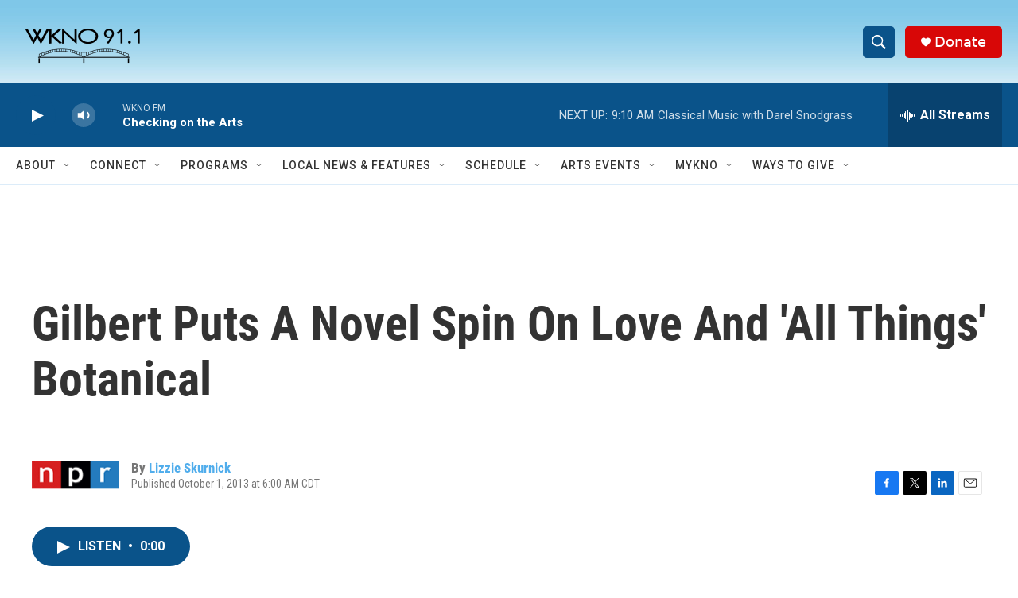

--- FILE ---
content_type: text/html; charset=utf-8
request_url: https://www.google.com/recaptcha/api2/anchor?ar=1&k=6LfHrSkUAAAAAPnKk5cT6JuKlKPzbwyTYuO8--Vr&co=aHR0cHM6Ly93d3cud2tub2ZtLm9yZzo0NDM.&hl=en&v=PoyoqOPhxBO7pBk68S4YbpHZ&size=invisible&anchor-ms=20000&execute-ms=30000&cb=gkx3t8bhfj83
body_size: 49539
content:
<!DOCTYPE HTML><html dir="ltr" lang="en"><head><meta http-equiv="Content-Type" content="text/html; charset=UTF-8">
<meta http-equiv="X-UA-Compatible" content="IE=edge">
<title>reCAPTCHA</title>
<style type="text/css">
/* cyrillic-ext */
@font-face {
  font-family: 'Roboto';
  font-style: normal;
  font-weight: 400;
  font-stretch: 100%;
  src: url(//fonts.gstatic.com/s/roboto/v48/KFO7CnqEu92Fr1ME7kSn66aGLdTylUAMa3GUBHMdazTgWw.woff2) format('woff2');
  unicode-range: U+0460-052F, U+1C80-1C8A, U+20B4, U+2DE0-2DFF, U+A640-A69F, U+FE2E-FE2F;
}
/* cyrillic */
@font-face {
  font-family: 'Roboto';
  font-style: normal;
  font-weight: 400;
  font-stretch: 100%;
  src: url(//fonts.gstatic.com/s/roboto/v48/KFO7CnqEu92Fr1ME7kSn66aGLdTylUAMa3iUBHMdazTgWw.woff2) format('woff2');
  unicode-range: U+0301, U+0400-045F, U+0490-0491, U+04B0-04B1, U+2116;
}
/* greek-ext */
@font-face {
  font-family: 'Roboto';
  font-style: normal;
  font-weight: 400;
  font-stretch: 100%;
  src: url(//fonts.gstatic.com/s/roboto/v48/KFO7CnqEu92Fr1ME7kSn66aGLdTylUAMa3CUBHMdazTgWw.woff2) format('woff2');
  unicode-range: U+1F00-1FFF;
}
/* greek */
@font-face {
  font-family: 'Roboto';
  font-style: normal;
  font-weight: 400;
  font-stretch: 100%;
  src: url(//fonts.gstatic.com/s/roboto/v48/KFO7CnqEu92Fr1ME7kSn66aGLdTylUAMa3-UBHMdazTgWw.woff2) format('woff2');
  unicode-range: U+0370-0377, U+037A-037F, U+0384-038A, U+038C, U+038E-03A1, U+03A3-03FF;
}
/* math */
@font-face {
  font-family: 'Roboto';
  font-style: normal;
  font-weight: 400;
  font-stretch: 100%;
  src: url(//fonts.gstatic.com/s/roboto/v48/KFO7CnqEu92Fr1ME7kSn66aGLdTylUAMawCUBHMdazTgWw.woff2) format('woff2');
  unicode-range: U+0302-0303, U+0305, U+0307-0308, U+0310, U+0312, U+0315, U+031A, U+0326-0327, U+032C, U+032F-0330, U+0332-0333, U+0338, U+033A, U+0346, U+034D, U+0391-03A1, U+03A3-03A9, U+03B1-03C9, U+03D1, U+03D5-03D6, U+03F0-03F1, U+03F4-03F5, U+2016-2017, U+2034-2038, U+203C, U+2040, U+2043, U+2047, U+2050, U+2057, U+205F, U+2070-2071, U+2074-208E, U+2090-209C, U+20D0-20DC, U+20E1, U+20E5-20EF, U+2100-2112, U+2114-2115, U+2117-2121, U+2123-214F, U+2190, U+2192, U+2194-21AE, U+21B0-21E5, U+21F1-21F2, U+21F4-2211, U+2213-2214, U+2216-22FF, U+2308-230B, U+2310, U+2319, U+231C-2321, U+2336-237A, U+237C, U+2395, U+239B-23B7, U+23D0, U+23DC-23E1, U+2474-2475, U+25AF, U+25B3, U+25B7, U+25BD, U+25C1, U+25CA, U+25CC, U+25FB, U+266D-266F, U+27C0-27FF, U+2900-2AFF, U+2B0E-2B11, U+2B30-2B4C, U+2BFE, U+3030, U+FF5B, U+FF5D, U+1D400-1D7FF, U+1EE00-1EEFF;
}
/* symbols */
@font-face {
  font-family: 'Roboto';
  font-style: normal;
  font-weight: 400;
  font-stretch: 100%;
  src: url(//fonts.gstatic.com/s/roboto/v48/KFO7CnqEu92Fr1ME7kSn66aGLdTylUAMaxKUBHMdazTgWw.woff2) format('woff2');
  unicode-range: U+0001-000C, U+000E-001F, U+007F-009F, U+20DD-20E0, U+20E2-20E4, U+2150-218F, U+2190, U+2192, U+2194-2199, U+21AF, U+21E6-21F0, U+21F3, U+2218-2219, U+2299, U+22C4-22C6, U+2300-243F, U+2440-244A, U+2460-24FF, U+25A0-27BF, U+2800-28FF, U+2921-2922, U+2981, U+29BF, U+29EB, U+2B00-2BFF, U+4DC0-4DFF, U+FFF9-FFFB, U+10140-1018E, U+10190-1019C, U+101A0, U+101D0-101FD, U+102E0-102FB, U+10E60-10E7E, U+1D2C0-1D2D3, U+1D2E0-1D37F, U+1F000-1F0FF, U+1F100-1F1AD, U+1F1E6-1F1FF, U+1F30D-1F30F, U+1F315, U+1F31C, U+1F31E, U+1F320-1F32C, U+1F336, U+1F378, U+1F37D, U+1F382, U+1F393-1F39F, U+1F3A7-1F3A8, U+1F3AC-1F3AF, U+1F3C2, U+1F3C4-1F3C6, U+1F3CA-1F3CE, U+1F3D4-1F3E0, U+1F3ED, U+1F3F1-1F3F3, U+1F3F5-1F3F7, U+1F408, U+1F415, U+1F41F, U+1F426, U+1F43F, U+1F441-1F442, U+1F444, U+1F446-1F449, U+1F44C-1F44E, U+1F453, U+1F46A, U+1F47D, U+1F4A3, U+1F4B0, U+1F4B3, U+1F4B9, U+1F4BB, U+1F4BF, U+1F4C8-1F4CB, U+1F4D6, U+1F4DA, U+1F4DF, U+1F4E3-1F4E6, U+1F4EA-1F4ED, U+1F4F7, U+1F4F9-1F4FB, U+1F4FD-1F4FE, U+1F503, U+1F507-1F50B, U+1F50D, U+1F512-1F513, U+1F53E-1F54A, U+1F54F-1F5FA, U+1F610, U+1F650-1F67F, U+1F687, U+1F68D, U+1F691, U+1F694, U+1F698, U+1F6AD, U+1F6B2, U+1F6B9-1F6BA, U+1F6BC, U+1F6C6-1F6CF, U+1F6D3-1F6D7, U+1F6E0-1F6EA, U+1F6F0-1F6F3, U+1F6F7-1F6FC, U+1F700-1F7FF, U+1F800-1F80B, U+1F810-1F847, U+1F850-1F859, U+1F860-1F887, U+1F890-1F8AD, U+1F8B0-1F8BB, U+1F8C0-1F8C1, U+1F900-1F90B, U+1F93B, U+1F946, U+1F984, U+1F996, U+1F9E9, U+1FA00-1FA6F, U+1FA70-1FA7C, U+1FA80-1FA89, U+1FA8F-1FAC6, U+1FACE-1FADC, U+1FADF-1FAE9, U+1FAF0-1FAF8, U+1FB00-1FBFF;
}
/* vietnamese */
@font-face {
  font-family: 'Roboto';
  font-style: normal;
  font-weight: 400;
  font-stretch: 100%;
  src: url(//fonts.gstatic.com/s/roboto/v48/KFO7CnqEu92Fr1ME7kSn66aGLdTylUAMa3OUBHMdazTgWw.woff2) format('woff2');
  unicode-range: U+0102-0103, U+0110-0111, U+0128-0129, U+0168-0169, U+01A0-01A1, U+01AF-01B0, U+0300-0301, U+0303-0304, U+0308-0309, U+0323, U+0329, U+1EA0-1EF9, U+20AB;
}
/* latin-ext */
@font-face {
  font-family: 'Roboto';
  font-style: normal;
  font-weight: 400;
  font-stretch: 100%;
  src: url(//fonts.gstatic.com/s/roboto/v48/KFO7CnqEu92Fr1ME7kSn66aGLdTylUAMa3KUBHMdazTgWw.woff2) format('woff2');
  unicode-range: U+0100-02BA, U+02BD-02C5, U+02C7-02CC, U+02CE-02D7, U+02DD-02FF, U+0304, U+0308, U+0329, U+1D00-1DBF, U+1E00-1E9F, U+1EF2-1EFF, U+2020, U+20A0-20AB, U+20AD-20C0, U+2113, U+2C60-2C7F, U+A720-A7FF;
}
/* latin */
@font-face {
  font-family: 'Roboto';
  font-style: normal;
  font-weight: 400;
  font-stretch: 100%;
  src: url(//fonts.gstatic.com/s/roboto/v48/KFO7CnqEu92Fr1ME7kSn66aGLdTylUAMa3yUBHMdazQ.woff2) format('woff2');
  unicode-range: U+0000-00FF, U+0131, U+0152-0153, U+02BB-02BC, U+02C6, U+02DA, U+02DC, U+0304, U+0308, U+0329, U+2000-206F, U+20AC, U+2122, U+2191, U+2193, U+2212, U+2215, U+FEFF, U+FFFD;
}
/* cyrillic-ext */
@font-face {
  font-family: 'Roboto';
  font-style: normal;
  font-weight: 500;
  font-stretch: 100%;
  src: url(//fonts.gstatic.com/s/roboto/v48/KFO7CnqEu92Fr1ME7kSn66aGLdTylUAMa3GUBHMdazTgWw.woff2) format('woff2');
  unicode-range: U+0460-052F, U+1C80-1C8A, U+20B4, U+2DE0-2DFF, U+A640-A69F, U+FE2E-FE2F;
}
/* cyrillic */
@font-face {
  font-family: 'Roboto';
  font-style: normal;
  font-weight: 500;
  font-stretch: 100%;
  src: url(//fonts.gstatic.com/s/roboto/v48/KFO7CnqEu92Fr1ME7kSn66aGLdTylUAMa3iUBHMdazTgWw.woff2) format('woff2');
  unicode-range: U+0301, U+0400-045F, U+0490-0491, U+04B0-04B1, U+2116;
}
/* greek-ext */
@font-face {
  font-family: 'Roboto';
  font-style: normal;
  font-weight: 500;
  font-stretch: 100%;
  src: url(//fonts.gstatic.com/s/roboto/v48/KFO7CnqEu92Fr1ME7kSn66aGLdTylUAMa3CUBHMdazTgWw.woff2) format('woff2');
  unicode-range: U+1F00-1FFF;
}
/* greek */
@font-face {
  font-family: 'Roboto';
  font-style: normal;
  font-weight: 500;
  font-stretch: 100%;
  src: url(//fonts.gstatic.com/s/roboto/v48/KFO7CnqEu92Fr1ME7kSn66aGLdTylUAMa3-UBHMdazTgWw.woff2) format('woff2');
  unicode-range: U+0370-0377, U+037A-037F, U+0384-038A, U+038C, U+038E-03A1, U+03A3-03FF;
}
/* math */
@font-face {
  font-family: 'Roboto';
  font-style: normal;
  font-weight: 500;
  font-stretch: 100%;
  src: url(//fonts.gstatic.com/s/roboto/v48/KFO7CnqEu92Fr1ME7kSn66aGLdTylUAMawCUBHMdazTgWw.woff2) format('woff2');
  unicode-range: U+0302-0303, U+0305, U+0307-0308, U+0310, U+0312, U+0315, U+031A, U+0326-0327, U+032C, U+032F-0330, U+0332-0333, U+0338, U+033A, U+0346, U+034D, U+0391-03A1, U+03A3-03A9, U+03B1-03C9, U+03D1, U+03D5-03D6, U+03F0-03F1, U+03F4-03F5, U+2016-2017, U+2034-2038, U+203C, U+2040, U+2043, U+2047, U+2050, U+2057, U+205F, U+2070-2071, U+2074-208E, U+2090-209C, U+20D0-20DC, U+20E1, U+20E5-20EF, U+2100-2112, U+2114-2115, U+2117-2121, U+2123-214F, U+2190, U+2192, U+2194-21AE, U+21B0-21E5, U+21F1-21F2, U+21F4-2211, U+2213-2214, U+2216-22FF, U+2308-230B, U+2310, U+2319, U+231C-2321, U+2336-237A, U+237C, U+2395, U+239B-23B7, U+23D0, U+23DC-23E1, U+2474-2475, U+25AF, U+25B3, U+25B7, U+25BD, U+25C1, U+25CA, U+25CC, U+25FB, U+266D-266F, U+27C0-27FF, U+2900-2AFF, U+2B0E-2B11, U+2B30-2B4C, U+2BFE, U+3030, U+FF5B, U+FF5D, U+1D400-1D7FF, U+1EE00-1EEFF;
}
/* symbols */
@font-face {
  font-family: 'Roboto';
  font-style: normal;
  font-weight: 500;
  font-stretch: 100%;
  src: url(//fonts.gstatic.com/s/roboto/v48/KFO7CnqEu92Fr1ME7kSn66aGLdTylUAMaxKUBHMdazTgWw.woff2) format('woff2');
  unicode-range: U+0001-000C, U+000E-001F, U+007F-009F, U+20DD-20E0, U+20E2-20E4, U+2150-218F, U+2190, U+2192, U+2194-2199, U+21AF, U+21E6-21F0, U+21F3, U+2218-2219, U+2299, U+22C4-22C6, U+2300-243F, U+2440-244A, U+2460-24FF, U+25A0-27BF, U+2800-28FF, U+2921-2922, U+2981, U+29BF, U+29EB, U+2B00-2BFF, U+4DC0-4DFF, U+FFF9-FFFB, U+10140-1018E, U+10190-1019C, U+101A0, U+101D0-101FD, U+102E0-102FB, U+10E60-10E7E, U+1D2C0-1D2D3, U+1D2E0-1D37F, U+1F000-1F0FF, U+1F100-1F1AD, U+1F1E6-1F1FF, U+1F30D-1F30F, U+1F315, U+1F31C, U+1F31E, U+1F320-1F32C, U+1F336, U+1F378, U+1F37D, U+1F382, U+1F393-1F39F, U+1F3A7-1F3A8, U+1F3AC-1F3AF, U+1F3C2, U+1F3C4-1F3C6, U+1F3CA-1F3CE, U+1F3D4-1F3E0, U+1F3ED, U+1F3F1-1F3F3, U+1F3F5-1F3F7, U+1F408, U+1F415, U+1F41F, U+1F426, U+1F43F, U+1F441-1F442, U+1F444, U+1F446-1F449, U+1F44C-1F44E, U+1F453, U+1F46A, U+1F47D, U+1F4A3, U+1F4B0, U+1F4B3, U+1F4B9, U+1F4BB, U+1F4BF, U+1F4C8-1F4CB, U+1F4D6, U+1F4DA, U+1F4DF, U+1F4E3-1F4E6, U+1F4EA-1F4ED, U+1F4F7, U+1F4F9-1F4FB, U+1F4FD-1F4FE, U+1F503, U+1F507-1F50B, U+1F50D, U+1F512-1F513, U+1F53E-1F54A, U+1F54F-1F5FA, U+1F610, U+1F650-1F67F, U+1F687, U+1F68D, U+1F691, U+1F694, U+1F698, U+1F6AD, U+1F6B2, U+1F6B9-1F6BA, U+1F6BC, U+1F6C6-1F6CF, U+1F6D3-1F6D7, U+1F6E0-1F6EA, U+1F6F0-1F6F3, U+1F6F7-1F6FC, U+1F700-1F7FF, U+1F800-1F80B, U+1F810-1F847, U+1F850-1F859, U+1F860-1F887, U+1F890-1F8AD, U+1F8B0-1F8BB, U+1F8C0-1F8C1, U+1F900-1F90B, U+1F93B, U+1F946, U+1F984, U+1F996, U+1F9E9, U+1FA00-1FA6F, U+1FA70-1FA7C, U+1FA80-1FA89, U+1FA8F-1FAC6, U+1FACE-1FADC, U+1FADF-1FAE9, U+1FAF0-1FAF8, U+1FB00-1FBFF;
}
/* vietnamese */
@font-face {
  font-family: 'Roboto';
  font-style: normal;
  font-weight: 500;
  font-stretch: 100%;
  src: url(//fonts.gstatic.com/s/roboto/v48/KFO7CnqEu92Fr1ME7kSn66aGLdTylUAMa3OUBHMdazTgWw.woff2) format('woff2');
  unicode-range: U+0102-0103, U+0110-0111, U+0128-0129, U+0168-0169, U+01A0-01A1, U+01AF-01B0, U+0300-0301, U+0303-0304, U+0308-0309, U+0323, U+0329, U+1EA0-1EF9, U+20AB;
}
/* latin-ext */
@font-face {
  font-family: 'Roboto';
  font-style: normal;
  font-weight: 500;
  font-stretch: 100%;
  src: url(//fonts.gstatic.com/s/roboto/v48/KFO7CnqEu92Fr1ME7kSn66aGLdTylUAMa3KUBHMdazTgWw.woff2) format('woff2');
  unicode-range: U+0100-02BA, U+02BD-02C5, U+02C7-02CC, U+02CE-02D7, U+02DD-02FF, U+0304, U+0308, U+0329, U+1D00-1DBF, U+1E00-1E9F, U+1EF2-1EFF, U+2020, U+20A0-20AB, U+20AD-20C0, U+2113, U+2C60-2C7F, U+A720-A7FF;
}
/* latin */
@font-face {
  font-family: 'Roboto';
  font-style: normal;
  font-weight: 500;
  font-stretch: 100%;
  src: url(//fonts.gstatic.com/s/roboto/v48/KFO7CnqEu92Fr1ME7kSn66aGLdTylUAMa3yUBHMdazQ.woff2) format('woff2');
  unicode-range: U+0000-00FF, U+0131, U+0152-0153, U+02BB-02BC, U+02C6, U+02DA, U+02DC, U+0304, U+0308, U+0329, U+2000-206F, U+20AC, U+2122, U+2191, U+2193, U+2212, U+2215, U+FEFF, U+FFFD;
}
/* cyrillic-ext */
@font-face {
  font-family: 'Roboto';
  font-style: normal;
  font-weight: 900;
  font-stretch: 100%;
  src: url(//fonts.gstatic.com/s/roboto/v48/KFO7CnqEu92Fr1ME7kSn66aGLdTylUAMa3GUBHMdazTgWw.woff2) format('woff2');
  unicode-range: U+0460-052F, U+1C80-1C8A, U+20B4, U+2DE0-2DFF, U+A640-A69F, U+FE2E-FE2F;
}
/* cyrillic */
@font-face {
  font-family: 'Roboto';
  font-style: normal;
  font-weight: 900;
  font-stretch: 100%;
  src: url(//fonts.gstatic.com/s/roboto/v48/KFO7CnqEu92Fr1ME7kSn66aGLdTylUAMa3iUBHMdazTgWw.woff2) format('woff2');
  unicode-range: U+0301, U+0400-045F, U+0490-0491, U+04B0-04B1, U+2116;
}
/* greek-ext */
@font-face {
  font-family: 'Roboto';
  font-style: normal;
  font-weight: 900;
  font-stretch: 100%;
  src: url(//fonts.gstatic.com/s/roboto/v48/KFO7CnqEu92Fr1ME7kSn66aGLdTylUAMa3CUBHMdazTgWw.woff2) format('woff2');
  unicode-range: U+1F00-1FFF;
}
/* greek */
@font-face {
  font-family: 'Roboto';
  font-style: normal;
  font-weight: 900;
  font-stretch: 100%;
  src: url(//fonts.gstatic.com/s/roboto/v48/KFO7CnqEu92Fr1ME7kSn66aGLdTylUAMa3-UBHMdazTgWw.woff2) format('woff2');
  unicode-range: U+0370-0377, U+037A-037F, U+0384-038A, U+038C, U+038E-03A1, U+03A3-03FF;
}
/* math */
@font-face {
  font-family: 'Roboto';
  font-style: normal;
  font-weight: 900;
  font-stretch: 100%;
  src: url(//fonts.gstatic.com/s/roboto/v48/KFO7CnqEu92Fr1ME7kSn66aGLdTylUAMawCUBHMdazTgWw.woff2) format('woff2');
  unicode-range: U+0302-0303, U+0305, U+0307-0308, U+0310, U+0312, U+0315, U+031A, U+0326-0327, U+032C, U+032F-0330, U+0332-0333, U+0338, U+033A, U+0346, U+034D, U+0391-03A1, U+03A3-03A9, U+03B1-03C9, U+03D1, U+03D5-03D6, U+03F0-03F1, U+03F4-03F5, U+2016-2017, U+2034-2038, U+203C, U+2040, U+2043, U+2047, U+2050, U+2057, U+205F, U+2070-2071, U+2074-208E, U+2090-209C, U+20D0-20DC, U+20E1, U+20E5-20EF, U+2100-2112, U+2114-2115, U+2117-2121, U+2123-214F, U+2190, U+2192, U+2194-21AE, U+21B0-21E5, U+21F1-21F2, U+21F4-2211, U+2213-2214, U+2216-22FF, U+2308-230B, U+2310, U+2319, U+231C-2321, U+2336-237A, U+237C, U+2395, U+239B-23B7, U+23D0, U+23DC-23E1, U+2474-2475, U+25AF, U+25B3, U+25B7, U+25BD, U+25C1, U+25CA, U+25CC, U+25FB, U+266D-266F, U+27C0-27FF, U+2900-2AFF, U+2B0E-2B11, U+2B30-2B4C, U+2BFE, U+3030, U+FF5B, U+FF5D, U+1D400-1D7FF, U+1EE00-1EEFF;
}
/* symbols */
@font-face {
  font-family: 'Roboto';
  font-style: normal;
  font-weight: 900;
  font-stretch: 100%;
  src: url(//fonts.gstatic.com/s/roboto/v48/KFO7CnqEu92Fr1ME7kSn66aGLdTylUAMaxKUBHMdazTgWw.woff2) format('woff2');
  unicode-range: U+0001-000C, U+000E-001F, U+007F-009F, U+20DD-20E0, U+20E2-20E4, U+2150-218F, U+2190, U+2192, U+2194-2199, U+21AF, U+21E6-21F0, U+21F3, U+2218-2219, U+2299, U+22C4-22C6, U+2300-243F, U+2440-244A, U+2460-24FF, U+25A0-27BF, U+2800-28FF, U+2921-2922, U+2981, U+29BF, U+29EB, U+2B00-2BFF, U+4DC0-4DFF, U+FFF9-FFFB, U+10140-1018E, U+10190-1019C, U+101A0, U+101D0-101FD, U+102E0-102FB, U+10E60-10E7E, U+1D2C0-1D2D3, U+1D2E0-1D37F, U+1F000-1F0FF, U+1F100-1F1AD, U+1F1E6-1F1FF, U+1F30D-1F30F, U+1F315, U+1F31C, U+1F31E, U+1F320-1F32C, U+1F336, U+1F378, U+1F37D, U+1F382, U+1F393-1F39F, U+1F3A7-1F3A8, U+1F3AC-1F3AF, U+1F3C2, U+1F3C4-1F3C6, U+1F3CA-1F3CE, U+1F3D4-1F3E0, U+1F3ED, U+1F3F1-1F3F3, U+1F3F5-1F3F7, U+1F408, U+1F415, U+1F41F, U+1F426, U+1F43F, U+1F441-1F442, U+1F444, U+1F446-1F449, U+1F44C-1F44E, U+1F453, U+1F46A, U+1F47D, U+1F4A3, U+1F4B0, U+1F4B3, U+1F4B9, U+1F4BB, U+1F4BF, U+1F4C8-1F4CB, U+1F4D6, U+1F4DA, U+1F4DF, U+1F4E3-1F4E6, U+1F4EA-1F4ED, U+1F4F7, U+1F4F9-1F4FB, U+1F4FD-1F4FE, U+1F503, U+1F507-1F50B, U+1F50D, U+1F512-1F513, U+1F53E-1F54A, U+1F54F-1F5FA, U+1F610, U+1F650-1F67F, U+1F687, U+1F68D, U+1F691, U+1F694, U+1F698, U+1F6AD, U+1F6B2, U+1F6B9-1F6BA, U+1F6BC, U+1F6C6-1F6CF, U+1F6D3-1F6D7, U+1F6E0-1F6EA, U+1F6F0-1F6F3, U+1F6F7-1F6FC, U+1F700-1F7FF, U+1F800-1F80B, U+1F810-1F847, U+1F850-1F859, U+1F860-1F887, U+1F890-1F8AD, U+1F8B0-1F8BB, U+1F8C0-1F8C1, U+1F900-1F90B, U+1F93B, U+1F946, U+1F984, U+1F996, U+1F9E9, U+1FA00-1FA6F, U+1FA70-1FA7C, U+1FA80-1FA89, U+1FA8F-1FAC6, U+1FACE-1FADC, U+1FADF-1FAE9, U+1FAF0-1FAF8, U+1FB00-1FBFF;
}
/* vietnamese */
@font-face {
  font-family: 'Roboto';
  font-style: normal;
  font-weight: 900;
  font-stretch: 100%;
  src: url(//fonts.gstatic.com/s/roboto/v48/KFO7CnqEu92Fr1ME7kSn66aGLdTylUAMa3OUBHMdazTgWw.woff2) format('woff2');
  unicode-range: U+0102-0103, U+0110-0111, U+0128-0129, U+0168-0169, U+01A0-01A1, U+01AF-01B0, U+0300-0301, U+0303-0304, U+0308-0309, U+0323, U+0329, U+1EA0-1EF9, U+20AB;
}
/* latin-ext */
@font-face {
  font-family: 'Roboto';
  font-style: normal;
  font-weight: 900;
  font-stretch: 100%;
  src: url(//fonts.gstatic.com/s/roboto/v48/KFO7CnqEu92Fr1ME7kSn66aGLdTylUAMa3KUBHMdazTgWw.woff2) format('woff2');
  unicode-range: U+0100-02BA, U+02BD-02C5, U+02C7-02CC, U+02CE-02D7, U+02DD-02FF, U+0304, U+0308, U+0329, U+1D00-1DBF, U+1E00-1E9F, U+1EF2-1EFF, U+2020, U+20A0-20AB, U+20AD-20C0, U+2113, U+2C60-2C7F, U+A720-A7FF;
}
/* latin */
@font-face {
  font-family: 'Roboto';
  font-style: normal;
  font-weight: 900;
  font-stretch: 100%;
  src: url(//fonts.gstatic.com/s/roboto/v48/KFO7CnqEu92Fr1ME7kSn66aGLdTylUAMa3yUBHMdazQ.woff2) format('woff2');
  unicode-range: U+0000-00FF, U+0131, U+0152-0153, U+02BB-02BC, U+02C6, U+02DA, U+02DC, U+0304, U+0308, U+0329, U+2000-206F, U+20AC, U+2122, U+2191, U+2193, U+2212, U+2215, U+FEFF, U+FFFD;
}

</style>
<link rel="stylesheet" type="text/css" href="https://www.gstatic.com/recaptcha/releases/PoyoqOPhxBO7pBk68S4YbpHZ/styles__ltr.css">
<script nonce="HafPCk0iB2vaxQYR_3Pa_w" type="text/javascript">window['__recaptcha_api'] = 'https://www.google.com/recaptcha/api2/';</script>
<script type="text/javascript" src="https://www.gstatic.com/recaptcha/releases/PoyoqOPhxBO7pBk68S4YbpHZ/recaptcha__en.js" nonce="HafPCk0iB2vaxQYR_3Pa_w">
      
    </script></head>
<body><div id="rc-anchor-alert" class="rc-anchor-alert"></div>
<input type="hidden" id="recaptcha-token" value="[base64]">
<script type="text/javascript" nonce="HafPCk0iB2vaxQYR_3Pa_w">
      recaptcha.anchor.Main.init("[\x22ainput\x22,[\x22bgdata\x22,\x22\x22,\[base64]/[base64]/[base64]/[base64]/[base64]/[base64]/KGcoTywyNTMsTy5PKSxVRyhPLEMpKTpnKE8sMjUzLEMpLE8pKSxsKSksTykpfSxieT1mdW5jdGlvbihDLE8sdSxsKXtmb3IobD0odT1SKEMpLDApO08+MDtPLS0pbD1sPDw4fFooQyk7ZyhDLHUsbCl9LFVHPWZ1bmN0aW9uKEMsTyl7Qy5pLmxlbmd0aD4xMDQ/[base64]/[base64]/[base64]/[base64]/[base64]/[base64]/[base64]\\u003d\x22,\[base64]\\u003d\x22,\[base64]/IMKnwpbDqjbCl3E0UcK/w7tFw6BKOA45w4zDiMKtW8OAXMKXwqhpwrnDnHHDksKuAgzDpwzCmsO+w6VhAhDDg0NnwrQRw6UCNFzDosOKw7J/Ik/CnsK/QBfDnFwYwobCkCLCp0bDpAsowprDgwvDrD99EGhJw6bCjC/CkMKDaQNSQsOVDXjCjcO/w6XDmxzCncKmflNPw6JAwplLXSfCjjHDncOpw5Q7w6bCrTvDgAhHwpfDgwlkLngwwrkVworDoMOYw7k2w5d6S8OMenMiPQJ9QmnCu8Kiw4APwoI0w47DhsOnD8Kqb8KeJ2XCu2HDlsOlfw0aE3xew7BEBW7DmMKmQ8K/wpTDp0rCncKOwpnDkcKDwrbDpT7CicKMQEzDicK+wrTDsMKww7nDp8OrNizCqm7DhMO1w6HCj8OZf8KSw4DDu3gUPBMVSMO2f21GDcO4EcONFEt/wqbCs8OyT8KlQUoxwpzDgEMpwoMCCsKIwoTCu30ew5k6AMKWw6vCucOMw57CjMKPAsKiUwZEKAPDpsO7w4QEwo9jc00zw6rDln7DgsK+w6jCvsO0wqjCvsOiwokAfsKRRg/CiHDDhMOXwoxKBcKvG2bCtCfDicO7w5jDmsKkZyfCh8K8Pz3CrkEZRMOAwp3Ds8KRw5o1E1dbW03CtsKMw5wCQsOzFFPDtsKrSHjCscO5w7JcVsKJIsK8Y8KOKMK7wrRPwq7Cqh4LwptBw6vDkRlEwrzCvlcdwrrDonZ6FsOfwrtqw6HDnl3Cpl8fwp/Cs8O/[base64]/wr/[base64]/CqCbDkcKLbMKZMV3Ck8KUw73CuTnDpy4hw57Cu1oNUEkXw7xOOMO0RcKKw7DDjD3DnmbCl8OOc8KWP1ljYENVw5LDmcOCwrHCpVtYGC/DnSJ7FcO9LEJzOwbClFrDrzwcwpgPwootQ8K0wrhzw6gRwrBiRcOUU3MoQgHCuQ7CkTUweT85U0PDk8K0w4osw6/DrMOSw7Newp/CtMKLHFphwr7ClBvCqlRGcsOMcMKrwqLCmMKCwo7CssO/[base64]/DvcKXPsOwRE/[base64]/STIBwqPCpMORAXDDgExlwoM4w6lXD8KzUWQVZ8KCH3DDjjdbwr4hwpzDjsOPX8KjDsOkwpV/[base64]/DrT/[base64]/NATDrVcXYcKgwo/DlGIRDmJQWAHClW3CsjA+wrc6F3HCoTTDh3ZbJsOIw6zCgHLDmsO9UFFtw6t/TlhHw6TDjcONw6E/woQYw7NHw7zDtBYWVEPCjFIDXsKQGsKOw6HDozPDgwnCpSoqYcKpwqUrMTPCjcOSwrHChCnCtcOXw4nDkF95Kw7DozTDosKHwrwtw4/CgTVFw6/[base64]/Ch8K8b8Oawp7DlRYPL8Okw6/Cvhxqc8Oaw4Ymw4xRw7XDnVHCtCQHIsOOw4cnw688w4psbsO1VWzDm8K3w5Iha8KDX8KkJGvDtcKyLz44w4Yew4nCpMK+di/Cj8OrS8OqIsKBTsOxWMKZE8OewpnCjxtIwrd7ecOzLsKkw51ZwpdwQcOgYsKGRsO0IMKsw4oLADbClnXDs8OfwqfDksKvQcO3w6DDt8Kjw615M8OgHcK8wrB/wrcsw5QDwotuwqjCtsO0w5vDlXNBQcKtB8Kcw55qwqLDv8Klw7QxSzlTw4DCv0hvLSLCnWkiIMKFw7kdwqnCgSh+wqDDvXfCjcOTwozDqcKXw5PCu8Kswo1KWsKGFyHCtcOXIsK5fcKJwq8Gw5fCgX8hwq/DllFbw6nDsVlzVSXDkBjCjcKMwrnDqsOvwodLES1zw6zCosKibMKow5hBwrLClcOuw7nCrMK+OMOkw5DComc8w6sNXg8mw7ssW8KJZjZMwqMIwq3Ctjsew7vChcOVAi47QjPDliXCtcOlw5nCjcOxwp1KGnhpwo/[base64]/[base64]/[base64]/wqsVwp/Cvx3DuibClj0vw6xEfTvCuMOtw77DhMOPQcK2wpbCsiDDmh5NZSLCgjY2Z2pWwoXCt8O2AcKWw5sAw7/CrVPCisOlRGbCjMO5wpPCgVYLwothwqnCgTDDhcOxwrJawpJ3CV3DlgfCmsKxw5MSw6LCoMKWwqbCj8KlCDs7wprDowduI3HDu8KyFMOaCsKswrcIe8K5IcKzwr4JNHNkHwVcw57DrX/ComUDFcOde2zDj8OUHU/Cq8KhPMOgw5dJMmrCrC9fXBPDqWhMwqt+worDomsKw5EUOMOvcV4pPMOOw4kMwqlufzl1K8OQw7oeQMKWXMKBfMO2fn7DpsOjw61Yw7nDkMODwrHDr8O1YhvDssKUBsO+CsKBI3HDsH3DssKmw7/CmcO1w4lEwqvDuMKZw4XDrMOnRnhGSsK9w4VCwpbCmkIqJTvDv05UQsOow6jCrcOTwog/XsOaFsO9c8KWw4rCiypiKcOUw6fDsnnDpcKQZXkMw77DpzZwRsKxIkHCtMKmw6gfwo0PwrHDmgR1w4LDlMOFw57CpUxCwp/[base64]/DvMKdwpMYdRkIV3M5wpV6w7knw7EXw41vN0ciB2nCiycCwoRuwq9dwqPCt8O7w5nCog/CrcKvS2HDlnLChsKIwoBew5RPSQDDm8KgGg0mVkpRURzDqwQ3w4vDj8O0ZMOCV8OgHCB0w7x4wofDv8O4wqRBKcOPwo95YMOAw5Ucw6QPOxEEw5DCjMOkwqjClMKmWMOTw60Rw43DhsOrwrFtwqQ6wrPDt34yaD7DqMKkXsOhw6t4V8O1dsK5fRXDpsOHL2s4wo/DiMKmaMKtFlXDmhDCssK6WMK5G8KUW8Ovwp4ow6zDoEp8w5gVTMOcw7bDmsO0JhgfwpPCpsOhU8ONakgSw4QwMMO5w4pBPsKob8KbwpwKwrnCiHMQfsKzfsKoaUPClcKOAsOPw4XCrBcKbVpsOW0QLg0ow6TDtytZVMOJwo/Dt8KZw5DDsMO0R8Olwp3DicOTw5zDvyI4bcOfRwzDi8O3w7QKw6DCq8OkZcObOh/DslLCgTVdwr7CgsKzw5IWLncVYcObFGHDqsKhwqLDg1JRVcOwFizDkntvw7HCusK5MhXDuWsGw4fCghzDhwhHEGfCsD8VQR8DO8Klw7vDvgjCiMONAX5bwqx/wp7DpFAcM8OeHQbCq3Y+wq3CtAoDf8OCwoLCr3tFWA3CmcKkaDYSYi/ChEFNwo9Zw7wbZR9owr04PsOkUcK6NQQlFld3w6bDu8KPEnfCuz1bdnfCu2kzGsKRLsKZw5RsYlt3w706w4HCgCXCnsK6wq18dWfDncKnWX/Cmw8Ew51pDhBZCgJ1w6rDnsOGw5vCnMOJw7/[base64]/wqUSW8KtdRdzw7Y7w4obwrPDtm3Cigpxw6nDjMKzw4sXecOIwovDvcKLwrnDpXzDsyZIcUvCpMOhYAA3wqNrwopcw6vCuixdO8KPS3obOVbCpsKOwoPDn2pIwogzClpmIjRgw5d0MTN8w5gPw60yUxpewpHDgMKzwqnDm8KRwq42DcO2wr/Dh8KSIATCqULDncOWRsOMdsOPwrXClsKIAzxRRl/ClRACAsOhUcKycn07cHISwqhUwpnCjMO4QTIxHcK5wrvDn8OaBMORwrXDpcKLPmrDiWt6w6VOI1Buw5tew4PCusKoBMKFVgEDd8KewrY8SFh/d0nDo8OpwpYYw6HDjibDvVZFKGMnw5hVwq7DrMOcw5kzwonCkzXCrsO+dMO+w7rDj8O6cxTDvyvDjsOBwpoQRw03w4EQwqBWw7nCv13Ds2sDecOEewpOwrDCjR/ClsOvb8KJNMOyPMKew53CksKcw5w+EitTw5PDqsOiw4fDncKkwq4AYcKUS8O9w4x9wo/DtWLCucKBw6PCplDDsnFZKBXDlcKIw48pw7bDhxvCrsOHJMOTNcK+w43Dh8OYw7N5wrbClzLCusKVw7/[base64]/[base64]/Ch13Dv2PCsjfCtG3DncOTW8Okw73Cq8OtwobDv8Oew6jCjk8qMMOFZnDDrwY0w5nCszxEw7t4GFXCtwnChSXCjMOrQMOvV8OvdcO8NjpeC1MwwpJfOsKAwqHChlE3w58Kw4LCh8OOYMKwwoVcw4/Dpk7CgWNCVBnCkHvDthEZw4Q5w65wSTjCpcOWwpLDk8KSw6dXwqvDiMOcw5xWwpRcQ8OhdMOZF8K/NsORw6LCvsORw6TDiMKPfB49NQkjwpfDhMKRIAvCpU97CcOUJ8OXw4zCtsKSOsO/WsKrwqbDpcOew4XDv8OPJDhzwrhUwqozJsOSCcOMScORw5pkKcKzC1nCpHvDpsKOwok8TWbCrA/DgcK7aMKZTsOASsK+w65sAMKvdi80XnbDm2XDh8KIw7Z/[base64]/DhjMPw4bDqgBlw5zDjWRUw5YWw49bDEfCpMOZJsO2w64uwqLCtcK+wqfCt2XDmcKFY8KCw6/DksKhWMO/wovCtmfDmsODA1jDo2UPe8Olw4TChsKiLyFKw6dOw7QRGXQqHMOMwpvDqsKOwrHCsV7CkMObw40TFB3CisKMTsKswqjCjyAfwoDCiMKuwoYuJsOYwodPQcKGOinCr8OtLQLDmmvClS7DsR/Di8Odw6sWwrPDtndlHjoCw7fDgU7DkT11J1tHJ8OkacKCSFzDuMOHOEkVQD/DkljDq8Oww6Qjw47Dk8K+w6oKw7UowrrCngLDtMKaF3vCmRvCljYJw4bDjsKUwrh4R8O7wpbCpFAyw6bDpsKHwp8UwoHCh2R2EMOTbA7DrMKlBsO+w4c+w7gTH1zDr8KcEBDCrHxTwpMwUMOhwrzDvT/ClsO3wppIwqPDgBQowrp+w5rDkSrDqmPDj8KUw7jDtgHDrcKywofCssOYwrkVw7fDsyhOX0RDwoNXZcKCPMKgFMOnwpx6XAHCqX3DuS/Dv8KQNmfDhcKmwoDCh3gcw77CtcOQRTDCuFQVSMORaFzCgEwlQHZ/[base64]/[base64]/CpE3CnjPDiMKPBDzCqgRvCTXCgcKaYXB8VCvCp8KAZht2FMO1wqdyRcOMw7TCq0vDjmlSwqZMZlc9w5A3dmzCsHfCtDfDg8Oqw6vCmQ88K0LCtn01w4bChMKTY39fN07DqTc/esKtwozChkXCrxnCgMO9wr7DmwjClEXCuMOJwoDDv8K8SMOzwqNFdWsOeGTCiF7DpU1dw47CuMODWgFkJMObwo/CvnLCsi0zwoTDpmxmb8KTGmTChCPCjMKUIMOYJxXDiMOhd8K/YcKkw5/DiC82HVzDvGMuwqtOwoTDqcK5R8K8EcOOFMOQw6nDssOMwpp+w54Iw47DpmLCvUYPXmtqw4NVw7PDixFldm0yWg8/[base64]/DoDfCqsOOKsOyW3RpwpLDm23Cn8KAwpjDmMKlRcOiwonDq10YSsKbw63DpcOcY8OTw73Dt8OlBMKNwrliwqJ6Yj04XMONR8KAwpp3wooLwp96anhMIlLCnh/Dv8O0wq85w61JwqbDlngbBE/[base64]/w4DCg1rCpsO8UsKdw5vCn0dMwotieFcMUSTCvMOpw71AwrzDocO+P1ltXsKGLSbCoXPCtcKlS1hMNE7ChsKMByVzWGAQw7ZZw5PCiCDDtsO0LcOSQ0nDnsOpNBHDi8KqHThtw4jCmXLDoMOEworDqMK3woJxw5bDk8OSXyfDkFTDnEw/[base64]/Cjn3DucKjYsKYw4XCncOQAsK+w6zCjjV7wrQyOsKMw5FRwodQwpHCt8KDaMO3wqVmwp9YZG/Di8KqwoDDvhhdwonDt8KKTcOPw5Miw5rDqUjDu8O3w4fDvcKxchfDtDjCi8Klw54/w7XDjMKhwpgTwoIMASLDg1/CjwTDosO0JsOyw7oHa0vDjcKDwpkKKBnDicOXw6PDtHrDgMOhw77DvsO1T0hNRcKaJQbCmMOUw5wgbcKFw65pw64sw5LDrMKeIU/CqsOCfygPGMOzw6p4PXFJGQDCrGXDjlwywqRMwqtrJw44GsOWwo0lDDXCvlLDslASwpJLY2LDisOmDGLDtsKZf3nCqcKmwqN2CXp7NgcpJSPChsOMw4LCtELClMO1ZcOewq4cwrozT8O/w5xjwqjCtMKtMcKIw6RmwphNWcKnEsO2w5w1KcKGB8OnwohzwpUFUiNCZk8AWcKBwo7DmQjCk38gI07DlcKmwp7Do8ODwrDDvcKMDwUFw6MiIcO8MEHDjcK9w55Qw5/Cm8OKEsOowoPDsSVDwp3Cl8Kyw69/[base64]/DisKTwr02WjzCh1vDg2h2w4MvwqHDlsO5Xx7DtsOLK2PDpsO1fMO7Vx/[base64]/DkTfDjURefCjDnTwdRm0ww5PDihnDoDfDlnbCmsOKwq7DkMOZOMO/LMO9woZIfHFcIMK5w5LCuMOpb8O1MF5YFsOMw6lhw4rDqX5mwqvDr8OiwpwfwrNgw7XCmwTDu3LDkmzCrcKxS8KrSDZwwo/[base64]/Dk8OUw4xMLTx8wp9Ww5rDvE5xw6zCh0ADQmfCsMK/[base64]/wp4bw5zDlMOzw6zChEHCt8OVw4EWDmnDrcO4fCBmI8KYw6Mew7olLQhBw44xwp9NQhbDqQoTGsKrEcOTccKCwoMhw7gnwrnDuzddYGnDmVkww7JRUyRfGsKDw7TDoTk/OXXCiWXDo8KBZsK2wqTCh8O9TT92TS9IQjTDim/Cg0jDqBsTw7tJw5d8wp12fD9iDsKffUd6w5NlPC3CicKPIXbCs8OWZsKec8ODwqjDqMOkwpc9w4NDwpcaVcOpfsKVw5rDtcOJwpoUGsKFw5B+wrvCoMOABsOwwrdmwqYPVlF8HH8vwrvCqMKQDMKXw4kXw5/[base64]/[base64]/TWfCg0BSHSfChznCkHlEcsOlXGZ2w4XDqlbCucO5wpRfw7pNw5fCmcOSw6wHMzTDnMOqwoLDtUHDssKuY8Khw77DuH7CsnvCjMOOw7/DrCluGMKnOnnCsBvDq8OSw6PCgBIkUUXCjWPDnMK+E8Kcw47DlwjCgX7Cvihzw57CmMKSTFDCqGA8JzjCm8K7eMOyVSvDhSHCicKjRcKzRcOpwonDgAYNw5zDqcOqMxMbwoPDtwzCpDZhwpNYwrzDoGBxIVzCmzfChyc7KmbDjjLDq03Cqg/DpQVMOxhFa2rDix5CM3skw6FuUcODVnU2XE/DnXJ5wqF3WsOwecOUd2t4S8KcwpvClH9teMKyXcObdsKQw5Y4w7hNw5PCg2UPwrRkwonDnn/[base64]/[base64]/Do8O2JsK9w77DssOhcC9+w4fCilzCoT7Con/CnhPCum7CjHMCb1Ibwolewq3DrktXwqTCpMO2woLCscO0wr8EwqslHMK7wqVcMG5xw7llCsOIwqd/w55EBH4rwpIJY1XCjMOmPj9TwqDDu3DCosKdwoHChMK2wrPDhsO/FMKHR8OIwrgmKjpGLj7DjMKuQMOTH8KiLcKywqjDpRvCmQfDnVBZM194B8KQcHfCskjDqHzDl8OHBcOfMsO9wp45eXPDvMOUw6jDpsK8BcKZw6lQw5bDjk7CpgNYanF+wrPCsMOQw7PChsKnwqc5w513NsKWFl/CpMKfw4wPwoLCm0LChl4aw63Dkm9EZ8Oiw7nCrkZuwp4RI8KNw7RWJw9vUzF7TMKwS342ecOXwp8zT3FGw5pXwqjCosKdXcOvwp7DoSbChcOGTcKBw7IeTMKXwp11wp8JU8O/SsOhSFnChmDDqWHCsMKwO8KPwroDJ8Ktw7k0EMK9JcOCHiLDrsOiXA7CjSzCssKZWy3DhX1ywpBZwpfClMKJZl/DscK5wphmw57CpC7DmwLCmMO5eCseDsKbaMKNw7DDvsOUcMK3fyZLXy1Jw7zDslzDh8O8w6rChsOBWcO4VU7CrkQlwpLCv8KcwprCn8KWRj/CjEBqwpvCl8KiwrpFWBTDgx9xw5xQwoPDnh5jBsKFSDnDpcK3wqUgRgdJNsKxwr4AwozCksOdwqARwqfDqxIzw7RKPsOfSsOSwrYTwrTDt8Kgw5vCiXQaei/[base64]/DlsOhP1TDqcOowrRtw7fDniLCrnfCisKAw5Nkw47ChGbDrsKvw50zScKTZUjDi8OOw4dhIcKDM8KLwoBGw4wDCsOFwpFmw58cFxPCryJNwr1eUQDCrQldOQDCvDbCn20Kwo0nw7TDnUdKAsO0WcK0BhrCvsOMwrHCgk1dwq/DlcOzX8OdAMKoQ3EOwoHDuMKmG8KZw6kAwqQ4wp/[base64]/wpLCqcODecOMwrTCgxPCqU8Mf8K7fXxsXMKWLMK5wpEDwo0UwpzChsK/wq3CsV4Jw6jDhXhgTMK2woQ7EsKiOWAcQMOKwoDDtMOrw5TCv3PCn8Kvw5nDiFDDvQ7Dlx/DksKseEjDp27Cmg/DqjhAwrNywq9jwr/[base64]/ClsKWPlnDk8KjwqN8w6kID8OywrvCnSBoLcK0wo1BRFXCgSRTw4PDkxPDj8K9B8KlFsKmP8OYwqwWwoXCusOiCMOgwpTCrsOrYn0RwroLwrrDi8O9YcO3wp1LwrDDt8KrwrkMdV7CvsKKVMK2OsOBaX9zwqd3aVklwqzDv8KLwrt7AsKMXsOLNMKHwpXDlVHDjhZTw5/DlMOyw7XDlwvCj2sfw6kEX3rChy93YMOhw7ZJw7nDv8KrewQ2AMOOLcOOwrfDhsKYw6/CjMOzNQLDpsOJSMKrw4zDvg7ChMO/[base64]/DvzbDp8KswrV3w7F6ZcKHwqfDo8KBw7cPw7XDpcKCw77DhTfCvWXCrG/Cu8OKw6bCiEnDlMOuwqvDocOJPUwWw4JAw5J5fsO2WQTDqsKaWiDCtcOhcjDDhBDDrsKfW8O8OQdUwp/[base64]/w4PCqSrDp8OCwp98F8KOG18Fa8OLwrLCpcOpQsOZw6ofEcOuw7oCYUfDtkzDlMOdw4xvQMKOw6I2HxkGwo8XNsOzO8OAw6sXRcKWPScOwpLCq8Ocwrpvw7zDhsK6HBPDo2/CskoVDsKgw5wAwonCmlInQEQ0NmQ/wqY7Jl9UIsO/JWdCEX7DlcOtIcKWwrzDkcOgw4zDtiElNsKEwr7DvhJiE8OEw50MLXrCpSBYTlgSw5XDtMOpwq/[base64]/[base64]/X8ORw6BIwojDqBAdw47DrcKUw4vDhMKiw4wTw4PClsOuwpBtHDtnFkcQUw7CoRFLAmcmUjMCwpwKw5tiWsOhw4ETGBbDvMKaMcOjwrIXw6Eyw7/ChcKVIStBDHPDkG0mwrvCjjEtw7DChsOhXsKAdzjDssOSd1TDvmYweRjDicKaw60MaMOvwqYMw613w69Ww4PDusK/X8OVwqUcw40kXMOJB8KCw7jCvMKIAHUKw6fCj2onWlJlQcKeUSJpwpnDrEfDmys5VMKqQMK0cSfCtXXDkcOVw6PCnsOlw4cwAADCtjdcw4d/SjxWHsKIShwyJlfDjzh3XhJQQk4+ekgrbDLDjyxSQsKqw65Pw4rDo8OxDcOew4Mcw7lcVVPCuMOkwrR4Mw7CuBRJwpXDtMKLDcOKwqxPDMKuw4jDsMKxw5/DgxPCssK+w6prNw/DhMKdS8KgJcKpPhMNJEB8KWzDucKsw4HCmk3DocK9wps1asOCwplCUcKfDcOZC8OmIVLDum7DjcK1GUvDhMKFJmQBDMKKdR5oW8OWOHzDu8K/w5BNwo/CpsOsw6ZvwpQDwpzDrGDDvWbCkMKoFcKALCHCosK8CXnCtsKRbMOtw4g5w7FKdGxfw444IArCr8Kfw5LCp3t/wrV/VsKRYMOgP8OCw4wMIlYuw6XCicOTXsKmw5XCgMKEeUVoPMKGwqbDncK9w4nCtsKeSVjCucOfw5DCh23Ds3TDhgMcDH/DpsOAw5M0HMK7wqFobMOBGcKQw602E3TCgyDCih3DkmTDiMOQXwnDnCZyw5rDhg/CkMOkL3FFw4/CnMOlw60nw6puEVBqbjtwKcK3w4d/[base64]/fQjCuW7CjEwTDsKuw6vDtsKfMA3DuGp9w7rDjsK6woxcLkHDvMKBbMK1D8OjwoVkGBTCl8KtUx/Dp8KJW1RdEcOWw5rCgzfCo8KMw53CuCDCjRoIw5DDmcKOV8KFw7zCucKow4HCu0vDlDUFOsKATWbCjT/[base64]/w5gyZTcTPsKIVMO5BVAFwpI0UMOZwo3DnUwWORnDg8KWw7B6LsKhJlzDpcK3HG1cwolYw5/DpUvCkQpuDx/[base64]/[base64]/DkW0ww4tQw69zfMOLwprDicOjcsKWwpjClDPCncKdw4jCo8OqJFzClcOvw79Lw5Ybw7kDw5g9w6DCslzCkcKnwp/DscKrw6bCgsObw7Npw7rDunzDqi0rwrXDsXLDnsOIGVxZSDTCo1vCoHRRJV1ywp/Cg8KJwqnCqcOaLsOZXx9uwoIkw5dSw6TCrsObw4FMSsONdQRmLcOxw4cZw4gNWFVew5ETXMO/w70Zw6PCncK0w7dowrXCt8OXa8OGJMKxGMKtw5fDs8KLw6M5V08LX0pEIsK0w4rCpsKew47CusKtwop2wrQVa2cDcyzCiRt/w6MGBMOjwoPCrTPDgsKWfDPCjsKPwpPCtcKPA8O/[base64]/OlE1w4BKaMKaG8O8w7U1w7Q0C8Kww7XDqEXCqi/CtcOZw4zCpcKjUgzDlDDCiwZrw6kow4BAOCQ+wqjDg8KhJWx8dMO2wrdCKnAOwqJ5J3PCnV5feMO3wqkrw6YGP8O/K8K4ck1uw47CjRUKEgVjAcOlw6c9LMKXw7TDogIUw77CscKpw5Vww4tgworChcK7wpzCs8OAFW7DoMK1wotDw6FCwqhiwrQGSsK/UMOBwpA8w44aNSPCgX7CssKhUcODbQgfwpsWZsKhYwLCpQIoRcOjIcKdVcKNQ8OXw4PDqMOew7rCj8KkOsOcc8OXw5XCq3EUwo3DsGnDgsK0S3bColUkCcOjVsOow5fCuDcuaMKvJ8O1wr1WVsOcRRohew7Cjj4lwrPDj8KAw4JDwqoeFlpMQhHCt1TCvMKVw4IgVEh/wqvDuTHDolxcRRULW8OdwrhmLT1RKMOBw43DgsO1WcKEw7ljAmdaC8OVw5FzBMKzw5TDpsOJQsOBPy50wqTDj13DsMOJGijClMKWXkA/w4TDqCLDuk/CsyA1woFqw50hw6tTw6fClz7CuHDDqjRwwqZiw4w6wpLDhsKFw7XCtcOGMm/DrcOuYz4sw5R3wr04wpVew64YPEVbw5DDhMOqw63CicK8wr1IXHNYwq91bFfCgMOYwq7CkMKDwqdbw7wqB3BkJC83R2ZTwoRswp/[base64]/YMOEw6bDgQNjTsOYEsOaSMKzwpBJwqvDoFfCr3BHwo0pMmjCnGh4YnjClcKBw5JWwoQtJsOFe8OxwpDDtMK/MEzCt8O2esOtcHYeTsOjaiZwP8ONw7Upw73DtRLCnTPDsgUpEXMTT8KTwrXCsMKJal3Cp8KcI8KdSsO3wpjDmUsaYygDwqHDjcOZw5Jxw6rDjBPCgFfDp085wp7CnknDojDCuWwVw40xBXlZwq7Dn2vCuMOsw5nCoCHDi8OOCMOQN8KSw7YoT0kQw6FewpQ9ehHDu3/CrFDDiyjCsy/Cv8KFF8OFw5Ugwp/[base64]/Cn1xAaV8wUnQ4w44/ZcOhw6Jvw7I4wo/DpAbDqHAXWBVmw7XClMOFfB42w5rCpsKrw6zDvcOsGR7CjcKERmnCqCnDtHTDtMO6w43CkQ9xwrwbfhASN8KxOnfDo0M8eUjCksKXwpDDjMOlICPDlsOYwpd3O8KfwqXDvcOgw6PCuMK/d8O/wpkLw64TwqLCj8KlwpnCvcKkwojDrsKXwonCtRl8Ez7DkMONYMKDI01Pwq5TwrjChsK5w7/DkBTCssOEwoPCnSdGLAklck/Cs2fCn8OFwodIw44EEcKxwoPCn8OSw6Mqw6Z5w6Irwq8qwqZNVsKiWcKFUMKMacKZw4ctHcOqVcOZwo3DgCrCtMO5FH7CicOMw6hjwqNOXFBIQw/Cm31Jwo3DusKRe1FywpHClj3CrSo5b8OWW1ElPxlaJMOyS3BBJ8OXDMKER2bDv8OIMXfDs8KywpVVZEvCuMKRwpvDn0vDmmjDumxzwqfCh8KsCsOmXMK/c23Dj8OWJMOnwqPCmDLCgQBBw7jCmsOPw57CvE/DtFrDvcOWCsOBE0RLJMOPw67DnsKBw4Yaw4fDocO6fsOsw5hVwqgeXDDDjcKyw7Y/Xi1qwq9bNB/[base64]/Do0YISg58wprCicK0dcKQw5zCmcKxYlMfQ1JuPsOKY0/[base64]/wohZw4bDtWTCjcOnQsKECMKrKznDkcO2wrJTXH3DvUFnw495w73DvH8Xw5E6QVMZRmvCsgQPLcKcLMKbw4h6SsOkw6bCrsKYwoQvYSnCpcKTw7fCisKcccKdLxRKIWsRwooGw4gSw75hwpTCrELCpMKRwqJxwrBmOcOCBSbCsTVxwonCg8OnworCjC/CmEA6W8KfRcKoOcOOeMKZBG/CgDAvPRMSWH3DnDtDworCtsOAWMK4w7ggdcOdJMKJE8KEFHR2XhxnCzTDiF5WwqQzw4fDq1p4X8KHw5fCv8OlG8K2w6pjLmMrasOAwr/CgRbDkRDCkcOYTBBtwqRCwoZwaMK8chPCtcOew6rChiDCuF0nw6TDkUTDqCfCngN/wqLDsMO7wr4dw7kNR8KXNn7CvcKPEMO2wrbDrhkGworDncKeDD8fW8OpZlATVcOmdmvDnsKzw5zDsWQSFBUOwpnCk8OEw4RmwoLDgE7CqRVhw63CqCxNwrVXRzU3Sx/CjMK/w5rCisKzw7w6Dy/[base64]/M8ONw7ZYw5jDqMKCw7bCmSLCg1x/bcO1wrpnfzbCtsOKKMK8Y8KfTT04cnTCscKgRxl3XsOSbsOgw7VyFV7Dhn9XLBFuwol/[base64]/DqAvCklVqw6MlaMKGS8OHw6bClsKwGFTDu8OCwq/Dp8K9w5hpw6Rba8KmwrTCscK1w73DshbCkcKSIw9VTmzDncOkwqQ9CTwNw7nDuktUccKuw7YwW8KkRHnCpD/[base64]/w7w1w5XCmcKpw4hnw5AROcKoMiRawrJJYMK5wrVvwrwfw6vDscKCwpjCujbCtsKaWsKGFn9XT2JKGcOtfcOPwolRw7DDq8OVwqfDv8KFwovCnW1bAUl4KgN+VTtzw6LCq8KPNsODdW/[base64]/DiDAKKAkHSsK7wpt+VcO3wpl5wqlNw5XCpVdRwqpQQwHDocOSdsO2KBnDokEQIFjDkDTCrcOKasO6DxUbTX3Dm8Okwo7DriHCkQExwqLCtSrCk8KTw4vDg8OYC8OXwpzDq8KmRAc1PcKTw73DuV8uw5TDo0DDj8KHAXbDkH59f3Auw77CnW/[base64]/DhGhyw63CuAkjw47Dq8OOGcONeMOIPgrDjWjCicO8FMONw5Buw5fCqMKdwqnDqhBqCcOMFAHCnnfClVjCsmvDvXcswqkTAMKOw5LDmMK0wqNLZ0/CplBHBQbDi8OuZsKTeCkdw6wKQsO8dsODwozDjsOOBhXDvcKnwqLDmRFMwrTCisORFMOzcMODLzDCscOQSMOcaRIvw75NwobDisKnfsKcHsO9w5zChA/Co0Afw5nDnBrCqR9PwrzCnSMDw5JFWGk9w7kaw6ZUCFLDmwzDpsK4w63CoGPCq8KdMsONLnx0DsKlGMOHwqTDjVjCgcOOHsKSMiDCs8OrwpvDsMKbJz/Cq8K9WcK9wrlqwqjDhsOfwrXCj8OfUBbCnEXDl8KKw7UVworCksKUInYlUGxUwpXColVcBw7CgR9LwpPDsMKiw58JBcO1w6tGwpBBwrgGVzLCoMKkwrRSVcOVwoNoaMKawrIlwrLCtyd6GcK/[base64]/[base64]/[base64]/CuzBuwpoqw7JmGmHCmxhww4YKLhPCnxzCr8O7w7Qiwrd1P8K/KcK/QsOPS8ORw5TDmMOMw5rCu0I0w5ondWtnTSkbBsKKR8OdLsKQUMOSXx4mwpY+wobCtsKnP8OjOMOrwrtGOMOqwqckw4nCssOmwrwQw41Dwq/DmT0CGnHClsO/JMKuwqfDusOMOMKCJsKWc0LDocKrwqnCuCRhwqjDj8KWL8OIw7U0GcO6w73CkQ58O2Y9wq8VTU3Dh3dcw7zDnsKywrxywpzDsMOxw4rCr8OHOTPCjC3ClinDv8KIw4IddsKAUMKKwoNHB0/[base64]/DtlU5w5oWw4TCjARGP8O/wpbCmMOSwpHDocOnwpxaIcK8wo0UwoPDsTZAB2stAsKpwq3DisOTw5jCh8OhMiwZJmQYOMKzwoUWw65qw73Co8OMw77ClhJTw5w7w4XDk8KAw4TDk8KXKDFiwpEMCEcnwr3Di0FGwp5Xwo/[base64]/DqMO0fsKQwr7DnHYwBDbDinUxI8OKJMOoblokLUrDv2kRfUnClgoOwqdpw5bCk8OcUcOfwqbDlMOTwo7CtFtgDcKtG0zCpSJgw6jCr8OgLWZaRcOawqNmw6x1KC/[base64]/[base64]/M13Cj3rDtwHDoyllL8Kbwo1Uwr/Dh8Opw4XCgl3DsU9rCTNQNmZVUMKyPRV+w4vDlMOLDiM5C8O3KSZwwqXDs8KcwrRhw43CpF7DqT7ChsKRFz7DkXoIT3B1HwspwpsUwo/CtifChMK2wqrDuXsew7/Cr0IJw7jDjCU7AljCt3nDn8KSw7U0w6LCv8Omw7rCv8OLw657HSkWJcKsIHs2w4rCvcOIKcKVBcOSB8Kuw5zCpCp/fcOhcMOuwp1nw4XDhTPDqQLDmcKnw4vCgnYANcKXCml+PjLChsObwqItw4TClcKsA3LCow1ZF8KMw7lCw4IRwrV4wq/CrsKWSXPDq8KiwpLCnl7CkMK7ZcOTwrZiw5rDvHXCqsK3csKESHN7CcKQwqfCgE5UScKgOMODwolGGsOHLBZiO8OsDMKGw5fDlAQfO0Upwq3Cm8K+bF3CnMKBw4HDrzzCn1/DiRbCmDcrwqHCm8Kzw5/DoQ87BHF/wqx1QMKjwpIMw7fDmyPDjlzDq1UaTzjDoMOyw7nCu8OLDR7Dv3/CmUvDni/CncKRGsKiDsODwptPCcKiw7h/d8KTwp4xa8Ohw61vZG14fH7ClcOkEwXCqRrDhXDDlCXDlFFjD8KgeQYxwpPDvMKyw61nwrcWMsKmQnfDmyfCmsKmw5ReRnvDsMOEwrAZTsO6wofCuMKgbsKWwpLClyhqwpzDmx0gB8Oowq3DhMOnL8KKccOVwowRasKYw79cYMOHwqbDpz/Dm8KuJ1jCssKVb8OndcOzw6bDocKNRhTDuMK0wpLCrsKBdMK4wqrCvsOaw61Nw48fETpHw7ZCTgYAAz7CnSPDhsOFQMK/[base64]/[base64]/[base64]\\u003d\\u003d\x22],null,[\x22conf\x22,null,\x226LfHrSkUAAAAAPnKk5cT6JuKlKPzbwyTYuO8--Vr\x22,1,null,null,null,0,[21,125,63,73,95,87,41,43,42,83,102,105,109,121],[1017145,913],0,null,null,null,null,0,null,0,null,700,1,null,0,\[base64]/76lBhmnigkZhAoZnOKMAhnM8xEZ\x22,0,0,null,null,1,null,0,1,null,null,null,0],\x22https://www.wknofm.org:443\x22,null,[3,1,1],null,null,null,0,3600,[\x22https://www.google.com/intl/en/policies/privacy/\x22,\x22https://www.google.com/intl/en/policies/terms/\x22],\x22zKbwC7x3EgWDoYkNVRpdxEr5Bqk7n8aWBzsaQ2wj+zg\\u003d\x22,0,0,null,1,1769443624453,0,0,[158,92,79,240],null,[2,165,71],\x22RC-KKRKcZ00OzjBqA\x22,null,null,null,null,null,\x220dAFcWeA4__CrmGUhMEP8YTNGz0JArg-HUOa3dkhYurZSlJpUvAvcBGBcAvDid-cHDGaI5mt46dtJoBXAdFmt3I50YziC_rztKOA\x22,1769526424447]");
    </script></body></html>